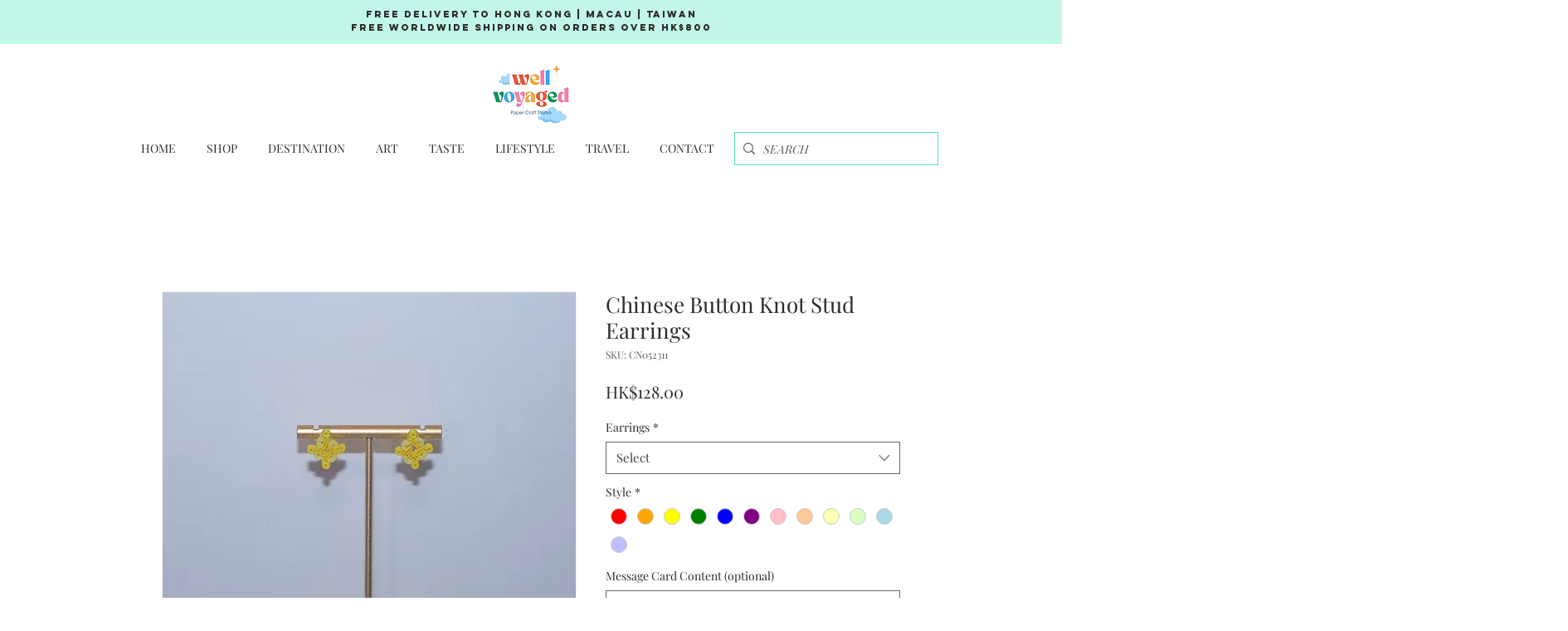

--- FILE ---
content_type: text/html; charset=utf-8
request_url: https://www.google.com/recaptcha/api2/aframe
body_size: 269
content:
<!DOCTYPE HTML><html><head><meta http-equiv="content-type" content="text/html; charset=UTF-8"></head><body><script nonce="Rtv5gVDDXjDwBEwmAYEDkg">/** Anti-fraud and anti-abuse applications only. See google.com/recaptcha */ try{var clients={'sodar':'https://pagead2.googlesyndication.com/pagead/sodar?'};window.addEventListener("message",function(a){try{if(a.source===window.parent){var b=JSON.parse(a.data);var c=clients[b['id']];if(c){var d=document.createElement('img');d.src=c+b['params']+'&rc='+(localStorage.getItem("rc::a")?sessionStorage.getItem("rc::b"):"");window.document.body.appendChild(d);sessionStorage.setItem("rc::e",parseInt(sessionStorage.getItem("rc::e")||0)+1);localStorage.setItem("rc::h",'1769913115096');}}}catch(b){}});window.parent.postMessage("_grecaptcha_ready", "*");}catch(b){}</script></body></html>